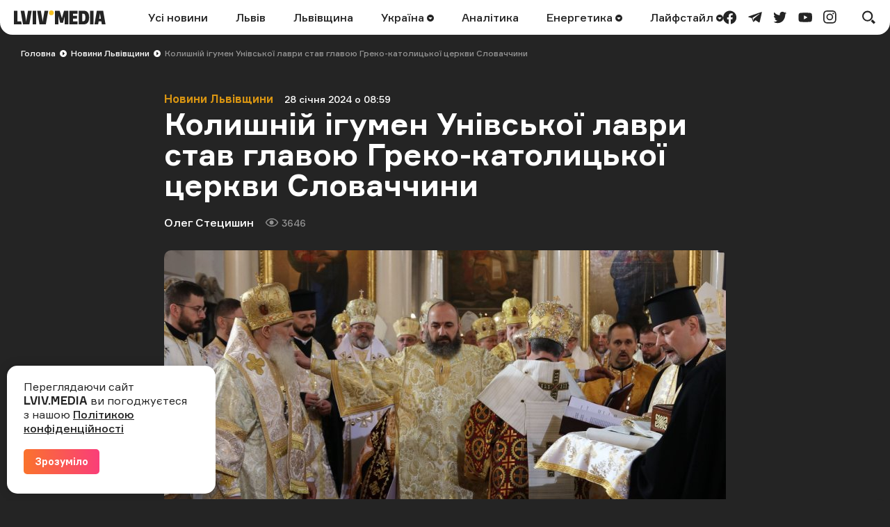

--- FILE ---
content_type: text/html; charset=UTF-8
request_url: https://lviv.media/lvivshchyna/84990-kolishnij-igumen-univskoyi-lavri-stav-glavoyu-greko-katolickoyi-cerkvi-slovachchini/
body_size: 14067
content:
<!DOCTYPE html> <html lang="uk"> <head> <meta charset="utf-8"> <meta http-equiv="x-ua-compatible" content="ie=edge"> <meta name="viewport" content="width=device-width, initial-scale=1"> <meta name="HandheldFriendly" content="True" /> <meta http-equiv="cleartype" content="on" /> <meta name="format-detection" content="telephone=no" /> <meta name="format-detection" content="address=no" /> <meta property="fb:app_id" content="759044945210517" /> <link rel="apple-touch-icon" sizes="180x180" href="/apple-touch-icon.png"> <link rel="icon" type="image/png" sizes="32x32" href="/favicon-32x32.png"> <link rel="icon" type="image/png" sizes="16x16" href="/favicon-16x16.png"> <link rel="manifest" href="/site.webmanifest"> <link rel="mask-icon" href="/safari-pinned-tab.svg" color="#242424"> <meta name="msapplication-TileColor" content="#242424"> <meta name="theme-color" content="#ffffff"> <title>Колишній ігумен Унівської лаври став главою Греко-католицької церкви Словаччини — LVIV.MEDIA</title> <link rel="canonical" href="https://lviv.media/lvivshchyna/84990-kolishnij-igumen-univskoyi-lavri-stav-glavoyu-greko-katolickoyi-cerkvi-slovachchini/"> <link rel="amphtml" href="https://lviv.media/amp/lvivshchyna/84990-kolishnij-igumen-univskoyi-lavri-stav-glavoyu-greko-katolickoyi-cerkvi-slovachchini/"> <meta name="robots" content="max-snippet:-1, max-video-preview:-1, max-image-preview:large"> <link rel="alternate" href="https://lviv.media/lvivshchyna/84990-kolishnij-igumen-univskoyi-lavri-stav-glavoyu-greko-katolickoyi-cerkvi-slovachchini/" hreflang="x-default" /> <link rel="alternate" href="https://lviv.media/lvivshchyna/84990-kolishnij-igumen-univskoyi-lavri-stav-glavoyu-greko-katolickoyi-cerkvi-slovachchini/" hreflang="uk" /> <meta name="description" content="Участь в інтронізації взяв Блаженніший Святослав "> <meta property="og:title" content="Колишній ігумен Унівської лаври став главою Греко-католицької церкви Словаччини — LVIV.MEDIA" /> <meta property="og:description" content="Участь в інтронізації взяв Блаженніший Святослав " /> <meta property="og:type" content="article" /> <meta property="og:url" content="https://lviv.media/lvivshchyna/84990-kolishnij-igumen-univskoyi-lavri-stav-glavoyu-greko-katolickoyi-cerkvi-slovachchini/" /> <meta property="og:image" content="https://lviv.media/static/content/thumbs/1200x630/e/71/mdwj22---c1800x945x0sx157s-up--1133ba5d26584a807f15b0314005571e.jpg" /> <meta property="og:image:url" content="https://lviv.media/static/content/thumbs/1200x630/e/71/mdwj22---c1800x945x0sx157s-up--1133ba5d26584a807f15b0314005571e.jpg" /> <meta property="og:image:width" content="1200" /> <meta property="og:image:height" content="630" /> <meta property="og:site_name" content="LVIV.MEDIA" /> <meta name="twitter:title" content="Колишній ігумен Унівської лаври став главою Греко-католицької церкви Словаччини — LVIV.MEDIA"> <meta name="twitter:description" content="Участь в інтронізації взяв Блаженніший Святослав "> <meta name="twitter:card" content="summary_large_image"> <meta name="twitter:image" content="https://lviv.media/static/content/thumbs/1200x630/e/71/mdwj22---c1800x945x0sx157s-up--1133ba5d26584a807f15b0314005571e.jpg"> <meta name="twitter:site" content="LVIV.MEDIA"> <meta name="twitter:creator" content="@LvivMedia"> <meta property="og:article:author" content="https://lviv.media/authors/54-stecishin/" /> <meta property="og:article:published_time" content="2024-01-28T08:59:16+02:00" /> <script type="application/ld+json">{"@context":"https://schema.org","@type":"BreadcrumbList","itemListElement":[{"@type":"ListItem","position":1,"name":"Головна","item":"https://lviv.media/"},{"@type":"ListItem","position":2,"name":"Новини Львівщини","item":"https://lviv.media/lvivshchyna/"},{"@type":"ListItem","position":3,"name":"Колишній ігумен Унівської лаври став главою Греко-католицької церкви Словаччини","item":"https://lviv.media/lvivshchyna/84990-kolishnij-igumen-univskoyi-lavri-stav-glavoyu-greko-katolickoyi-cerkvi-slovachchini/"}]}</script> <script type="application/ld+json">{"@context":"https://schema.org","@type":"NewsArticle","headline":"Колишній ігумен Унівської лаври став главою Греко-католицької церкви Словаччини","datePublished":"2024-01-28T08:59:16+02:00","dateModified":"2024-01-28T08:59:16+02:00","author":{"@type":"Person","name":"Олег Стецишин"},"publisher":{"@type":"Organization","name":"LVIV.MEDIA","logo":{"@type":"ImageObject","url":"https://lviv.media/static/img/logo-current.svg"}},"description":"Участь в інтронізації взяв Блаженніший Святослав ","articleBody":"27 січня 2024 року в катедральному храмі Святого Івана Хрестителя в м. Пряшів (Словаччина) відбулася інтронізація на архиєпископа та митрополита Пряшівського Словацької греко-католицької Церкви колишнього настоятеля Свято-Успенської Унівської лаври і монастиря святого Михаїла у Львові. владики Йони Максіма. Про це повідомив пресцентр УГКЦ, В Архиєрейській Божественній Літургії і чині інтронізації взяли глава Української греко-католицької церкви Святослав, близько 60 архиєреїв з України й усього світу, понад 250 священників, представники монаших згромаджень України та Словаччини та миряни. Співсвятителем словацького митрополита став ще один виходець з Львівщини, єпарх Чиказький УГКЦ владика Венедикт Алексійчук. Урочисту Архиєрейську Божественну Літургію співом супроводжували три хори: KLIROS зі Львова, катедральний хор святого Павла Ґойдіча та учасники священничого хору святого Яна Дамаського. Під час церемонії владика Йона Максім отримав митрополичий жезл, ставши девʼятим єпископом Пряшівської архиєпархії та другим митрополитом Греко-католицької церкви у Словаччині. У своєму виступі Йона Максім, який 20 років прожив в Україні, подякував главі УГКЦ і українцям. “Вам, ваше Блаженство, і всім владикам, настоятелям монастирів та всім тим, хто прибув з України, дякую від щирого серця! Для мене велика честь, що ви сьогодні тут. Для мене було привілеєм жити, трудитися, працювати й розділяти радощі та турботи за народ і Церкву в Україні, особливо в цей важкий і випробувальний час несправедливої, загарбницької та агресивної війни Росії проти України”, — зазначив він.","image":"https://lviv.media/static/content/thumbs/800x450/e/71/ijwutb---c800x450x50px50p-up--1133ba5d26584a807f15b0314005571e.jpg"}</script> <link rel="preload" crossorigin as="font" href="https://lviv.media/static/fonts/Formular/Formular-Regular.woff"> <link rel="preload" crossorigin as="font" href="https://lviv.media/static/fonts/Formular/Formular-Medium.woff"> <link rel="preload" crossorigin as="font" href="https://lviv.media/static/fonts/Formular/Formular-Black.woff"> <link rel="preload" crossorigin as="font" href="https://lviv.media/static/fonts/Formular/Formular-Bold.woff"> <link rel="preload" href="https://lviv.media/static/content/thumbs/808x456/e/71/s4hcqe---c1800x1015x0sx121s-up--1133ba5d26584a807f15b0314005571e.jpg" as="image" imagesrcset="https://lviv.media/static/content/thumbs/808x456/e/71/s4hcqe---c1800x1015x0sx121s-up--1133ba5d26584a807f15b0314005571e.jpg 1x, https://lviv.media/static/content/thumbs/1616x912/e/71/kqj7lk---c1800x1015x0sx121s-up--1133ba5d26584a807f15b0314005571e.jpg 2x" media="(min-width: 1024px)"> <link rel="preload" href="https://lviv.media/static/content/thumbs/420x484/e/71/ofbelg---c1041x1200x287sx0s-up--1133ba5d26584a807f15b0314005571e.jpg" as="image" imagesrcset="https://lviv.media/static/content/thumbs/420x484/e/71/ofbelg---c1041x1200x287sx0s-up--1133ba5d26584a807f15b0314005571e.jpg 1x, https://lviv.media/static/content/thumbs/840x968/e/71/gnhn2y---c1041x1200x287sx0s-up--1133ba5d26584a807f15b0314005571e.jpg 2x" media="(max-width: 1023px)"> <link rel="stylesheet" href="https://lviv.media/static/css/app.css"> <style>
[data-ad-slot] iframe {
    margin: 0 auto !important;
}
</style> <link rel="stylesheet" href="https://lviv.media/static/css/post.css"> <link rel="stylesheet" href="https://lviv.media/static/css/gallery.css" fetchpriority="low"> <link rel="stylesheet" href="https://lviv.media/static/css/carousel.css" fetchpriority="low"> <link rel="stylesheet" href="https://lviv.media/static/css/utilities.css" fetchpriority="low"> <script>
window.App = {"baseUrl":"https:\/\/lviv.media\/","staticUrl":"https:\/\/lviv.media\/static\/","locale":"uk","facebookAppId":"759044945210517","jsVendorFiles":{"vendor.js":"https:\/\/lviv.media\/static\/js\/vendor.js?id=c131facd8af0150da4b44c65aae288aa","swiper-vendor.js":"https:\/\/lviv.media\/static\/js\/swiper-vendor.js?id=885337d6e4fc03c9c0956f53bfc09e5e"},"article":{"id":"9b32ce87-1869-4cd3-9009-b22bf5bcca49","number":84990,"slug":"kolishnij-igumen-univskoyi-lavri-stav-glavoyu-greko-katolickoyi-cerkvi-slovachchini","layout":"default","modules":[],"embeds":[],"title":{"origin":"<strong>Колишній ігумен Унівської лаври став главою Греко-католицької церкви Словаччини<\/strong>","clean":"Колишній ігумен Унівської лаври став главою Греко-католицької церкви Словаччини"},"meta":{"title":"Колишній ігумен Унівської лаври став главою Греко-католицької церкви Словаччини","description":"Участь в інтронізації взяв Блаженніший Святослав "},"url":{"direct":"https:\/\/lviv.media\/lvivshchyna\/84990-kolishnij-igumen-univskoyi-lavri-stav-glavoyu-greko-katolickoyi-cerkvi-slovachchini\/","next":"https:\/\/lviv.media\/api\/articles\/9b32ce87-1869-4cd3-9009-b22bf5bcca49\/next\/","add-view":"https:\/\/lviv.media\/api\/articles\/9b32ce87-1869-4cd3-9009-b22bf5bcca49\/add-view\/"}}}
</script> <script>
window.App.staticAsset = path =>  'https://lviv.media/static/:path:'.replace(':path:', path)
</script> <!-- Google Tag Manager --> <script>(function(w,d,s,l,i){w[l]=w[l]||[];w[l].push({'gtm.start':
new Date().getTime(),event:'gtm.js'});var f=d.getElementsByTagName(s)[0],
j=d.createElement(s),dl=l!='dataLayer'?'&l='+l:'';j.async=true;j.src=
'https://www.googletagmanager.com/gtm.js?id='+i+dl;f.parentNode.insertBefore(j,f);
})(window,document,'script','dataLayer','GTM-MX7CRZN');</script> <!-- End Google Tag Manager --> <link rel="preconnect" href="https://membrana-cdn.media/" crossorigin> <link rel="dns-prefetch" href="https://membrana-cdn.media/"> <script>
    window.yieldMasterCmd = window.yieldMasterCmd || [];
    window.yieldMasterCmd.push(function() {
        window.yieldMaster.init({
            pageVersionAutodetect: true
        });
    });
</script> <script>
    (function() {
        const scriptsToLoad = [
            { src: 'https://www.googletagservices.com/tag/js/gpt.js', loaded: false },
            { src: 'https://cdn.membrana.media/lvm/ym.js', loaded: false },
        ];

        function loadScripts() {
            scriptsToLoad.forEach(script => {
                if (!script.loaded) {
                    const scriptElement = document.createElement('script');
                    scriptElement.src = script.src;
                    document.body.appendChild(scriptElement);
                    script.loaded = true;
                }
            });

            // Remove event listeners after loading scripts
            document.removeEventListener('click', loadScripts);
            document.removeEventListener('scroll', loadScripts);
            document.removeEventListener('mousemove', loadScripts);
        }

        // Add event listeners for user interactions
        document.addEventListener('click', loadScripts);
        document.addEventListener('scroll', loadScripts);
        document.addEventListener('mousemove', loadScripts);
    })();
</script> <style>
	.nts-ad {display: flex; flex-direction: column; align-items: center; justify-content: center}
	.nts-ad-h250 {min-height: 250px}
	.nts-ad-h280 {min-height: 280px}
	.nts-ad-h600 {min-height: 600px; justify-content: flex-start}
</style> </head> </html> <body> <header class="c-header"> <div class="c-header-inner"> <div class="c-header-bg"></div> <div class="c-header-hamburger"> <button type="button" class="c-header-hamburger__btn js-menu-toggle"> <span class="sr-only">Меню</span> <div class="c-header-hamburger__icon"> <div></div> <div></div> <div></div> </div> </button> </div> <div class="c-menu"> <div class="c-menu-inner"> <nav class="c-menu-nav"> <ul class="c-menu-nav__list"> <li class="c-menu-nav__item"> <a href="https://lviv.media/news/" class="c-menu-nav__link">Усі новини</a> </li> <li class="c-menu-nav__item"> <a href="https://lviv.media/lviv/" class="c-menu-nav__link">Львів</a> </li> <li class="c-menu-nav__item"> <a href="https://lviv.media/lvivshchyna/" class="c-menu-nav__link">Львівщина</a> </li> <li class="c-menu-nav__item"> <a href="https://lviv.media/ukraina/" class="c-menu-nav__link">
    Україна
    </a> <div class="c-menu-sub"> <ul class="c-menu-sub__list"> <li class="c-menu-sub__item"> <a href="https://lviv.media/viyna/" class="c-menu-sub__link">Війна</a> </li> <li class="c-menu-sub__item"> <a href="https://lviv.media/politics/" class="c-menu-sub__link">Політика</a> </li> <li class="c-menu-sub__item"> <a href="https://lviv.media/ekonomika/" class="c-menu-sub__link">Економіка</a> </li> <li class="c-menu-sub__item"> <a href="https://lviv.media/socialni-novini/" class="c-menu-sub__link">Соціальні новини</a> </li> </ul> </div> </li> <li class="c-menu-nav__item"> <a href="https://lviv.media/analitika/" class="c-menu-nav__link">Аналітика</a> </li> <li class="c-menu-nav__item"> <a href="https://lviv.media/energetika/" class="c-menu-nav__link">
    Енергетика
    </a> <div class="c-menu-sub"> <ul class="c-menu-sub__list"> <li class="c-menu-sub__item"> <a href="https://lviv.media/energetika/gaz/" class="c-menu-sub__link">Газ</a> </li> <li class="c-menu-sub__item"> <a href="https://lviv.media/energetika/nafta/" class="c-menu-sub__link">Нафта</a> </li> <li class="c-menu-sub__item"> <a href="https://lviv.media/energetika/sonyachna-energiya/" class="c-menu-sub__link">Сонячна енергетика</a> </li> <li class="c-menu-sub__item"> <a href="https://lviv.media/energetika/vitrova-energetika/" class="c-menu-sub__link">Вітрова енергетика</a> </li> <li class="c-menu-sub__item"> <a href="https://lviv.media/energetika/zelena-energetika/" class="c-menu-sub__link">Відновлювальна енергетика</a> </li> <li class="c-menu-sub__item"> <a href="https://lviv.media/energetika/palne/" class="c-menu-sub__link">Пальне</a> </li> <li class="c-menu-sub__item"> <a href="https://lviv.media/energetika/tarifi-i-poradi/" class="c-menu-sub__link">Тарифи і поради</a> </li> </ul> </div> </li> <li class="c-menu-nav__item"> <a href="https://lviv.media/lifestyle/" class="c-menu-nav__link">
    Лайфстайл
    </a> <div class="c-menu-sub"> <ul class="c-menu-sub__list"> <li class="c-menu-sub__item"> <a href="https://lviv.media/religiya/" class="c-menu-sub__link">Релігія</a> </li> <li class="c-menu-sub__item"> <a href="https://lviv.media/recepti/" class="c-menu-sub__link">Рецепти</a> </li> <li class="c-menu-sub__item"> <a href="https://lviv.media/sport/" class="c-menu-sub__link">Спорт</a> </li> <li class="c-menu-sub__item"> <a href="https://lviv.media/zdorovya/" class="c-menu-sub__link">Здоров’я</a> </li> <li class="c-menu-sub__item"> <a href="https://lviv.media/culture/" class="c-menu-sub__link">Культура</a> </li> </ul> </div> </li> </ul> </nav> <div class="c-menu-socials"> <ul class="c-menu-socials__list"> <li class="c-menu-socails__item"> <a href="https://www.facebook.com/lvv.media" target="_blank" rel="noopener" class="c-menu-socials__link t-facebook"> <span class="sr-only">facebook</span> <svg viewbox="0 0 24 24" width="24" height="24" class="i-icon i-facebook" xmlns="http://www.w3.org/2000/svg"> <use xlink:href="https://lviv.media/static/sprite/symbol.svg#facebook"></use> </svg> </a> </li> <li class="c-menu-socails__item"> <a href="https://t.me/lvivmedia" target="_blank" rel="noopener" class="c-menu-socials__link t-telegram"> <span class="sr-only">telegram</span> <svg viewbox="0 0 24 24" width="24" height="24" class="i-icon i-telegram" xmlns="http://www.w3.org/2000/svg"> <use xlink:href="https://lviv.media/static/sprite/symbol.svg#telegram"></use> </svg> </a> </li> <li class="c-menu-socails__item"> <a href="https://twitter.com/LvivMedia" target="_blank" rel="noopener" class="c-menu-socials__link t-twitter"> <span class="sr-only">twitter</span> <svg viewbox="0 0 24 24" width="24" height="24" class="i-icon i-twitter" xmlns="http://www.w3.org/2000/svg"> <use xlink:href="https://lviv.media/static/sprite/symbol.svg#twitter"></use> </svg> </a> </li> <li class="c-menu-socails__item"> <a href="https://www.youtube.com/channel/UCHYlN_WxQytvVZu3dNWd7lQ" target="_blank" rel="noopener" class="c-menu-socials__link t-youtube"> <span class="sr-only">youtube</span> <svg viewbox="0 0 24 24" width="24" height="24" class="i-icon i-youtube" xmlns="http://www.w3.org/2000/svg"> <use xlink:href="https://lviv.media/static/sprite/symbol.svg#youtube"></use> </svg> </a> </li> <li class="c-menu-socails__item"> <a href="https://www.instagram.com/lviv_media/" target="_blank" rel="noopener" class="c-menu-socials__link t-instagram"> <span class="sr-only">instagram</span> <svg viewbox="0 0 24 24" width="24" height="24" class="i-icon i-instagram" xmlns="http://www.w3.org/2000/svg"> <use xlink:href="https://lviv.media/static/sprite/symbol.svg#instagram"></use> </svg> </a> </li> </ul> </div> </div> </div> <div class="c-header-inner__left"> <div class="c-header-logo"> <a href="https://lviv.media/"> <span class="sr-only">LVIV.MEDIA</span> <svg width="132" height="20" viewbox="0 0 132 20" fill="currentColor" xmlns="http://www.w3.org/2000/svg"> <path d="M26.978 20V.49h5.061V20h-5.061zM84.939 4.668v3.12h5.724v3.858H84.94v3.98h6.658V20H79.853V.491h11.744v4.177H84.94zM93.133 20V.491h7.469c2.58 0 4.496.787 5.725 2.384 1.228 1.597 1.843 3.955 1.843 7.125 0 3.317-.639 5.823-1.917 7.494-1.278 1.67-3.219 2.506-5.823 2.506h-7.297zm8.181-4.963c.516-.344.885-.91 1.106-1.72.258-1.078.374-2.185.344-3.293a12.04 12.04 0 00-.344-3.169 3.002 3.002 0 00-1.106-1.67 3.666 3.666 0 00-2.051-.517h-1.008v10.86h1.008a3.479 3.479 0 002.051-.491zM109.408 20V.491h5.061V20h-5.061zM78.147.491V20h-5.061V8.034l-.74 3.106-1.742 6.722h-3.98L64.85 11.14l-.757-3.106h-.024V20h-5.062V.491h6.782l3.267 10.664L72.08.49h6.068z"></path> <path d="M53.894 6.88a3.44 3.44 0 100-6.88 3.44 3.44 0 000 6.88z" fill="#F4C123"></path> <path d="M10.418 15.626H5.06V.491H0V20h11.18l-.762-4.374zM22.211 20L25.602.49h-5.307l-2.268 13.045-.386 2.96-.385-2.96L14.988.49H9.68L13.07 20h9.14zM45.946 20L49.361.49h-5.307L41.77 13.536l-.38 2.92-.382-2.92L38.722.49h-5.307L36.831 20h9.115zM119.236.491L115.845 20h5.307l.715-4.152h3.863l.722 4.152h5.307L128.376.49h-9.14zm3.309 11.5l1.261-7.996 1.255 7.995h-2.516z"></path> </svg> </a> </div> </div> <div class="c-header-inner__center"> <nav class="c-header-nav"> <ul class="c-header-nav__list"> <li class="c-header-nav__item"> <a href="https://lviv.media/news/" class="c-header-nav__link">Усі новини</a> </li> <li class="c-header-nav__item"> <a href="https://lviv.media/lviv/" class="c-header-nav__link">Львів</a> </li> <li class="c-header-nav__item"> <a href="https://lviv.media/lvivshchyna/" class="c-header-nav__link">Львівщина</a> </li> <li class="c-header-nav__item"> <a href="https://lviv.media/ukraina/" class="c-header-nav__link">
    Україна
        <svg viewbox="0 0 24 24" width="24" height="24" class="i-icon i-arrow-circle" xmlns="http://www.w3.org/2000/svg"> <use xlink:href="https://lviv.media/static/sprite/symbol.svg#arrow-circle"></use> </svg> </a> <div class="c-header-sub"> <ul class="c-header-sub__list"> <li class="c-header-sub__item"> <a href="https://lviv.media/viyna/" class="c-header-sub__link">Війна</a> </li> <li class="c-header-sub__item"> <a href="https://lviv.media/politics/" class="c-header-sub__link">Політика</a> </li> <li class="c-header-sub__item"> <a href="https://lviv.media/ekonomika/" class="c-header-sub__link">Економіка</a> </li> <li class="c-header-sub__item"> <a href="https://lviv.media/socialni-novini/" class="c-header-sub__link">Соціальні новини</a> </li> </ul> </div> </li> <li class="c-header-nav__item"> <a href="https://lviv.media/analitika/" class="c-header-nav__link">Аналітика</a> </li> <li class="c-header-nav__item"> <a href="https://lviv.media/energetika/" class="c-header-nav__link">
    Енергетика
        <svg viewbox="0 0 24 24" width="24" height="24" class="i-icon i-arrow-circle" xmlns="http://www.w3.org/2000/svg"> <use xlink:href="https://lviv.media/static/sprite/symbol.svg#arrow-circle"></use> </svg> </a> <div class="c-header-sub"> <ul class="c-header-sub__list"> <li class="c-header-sub__item"> <a href="https://lviv.media/energetika/gaz/" class="c-header-sub__link">Газ</a> </li> <li class="c-header-sub__item"> <a href="https://lviv.media/energetika/nafta/" class="c-header-sub__link">Нафта</a> </li> <li class="c-header-sub__item"> <a href="https://lviv.media/energetika/sonyachna-energiya/" class="c-header-sub__link">Сонячна енергетика</a> </li> <li class="c-header-sub__item"> <a href="https://lviv.media/energetika/vitrova-energetika/" class="c-header-sub__link">Вітрова енергетика</a> </li> <li class="c-header-sub__item"> <a href="https://lviv.media/energetika/zelena-energetika/" class="c-header-sub__link">Відновлювальна енергетика</a> </li> <li class="c-header-sub__item"> <a href="https://lviv.media/energetika/palne/" class="c-header-sub__link">Пальне</a> </li> <li class="c-header-sub__item"> <a href="https://lviv.media/energetika/tarifi-i-poradi/" class="c-header-sub__link">Тарифи і поради</a> </li> </ul> </div> </li> <li class="c-header-nav__item"> <a href="https://lviv.media/lifestyle/" class="c-header-nav__link">
    Лайфстайл
        <svg viewbox="0 0 24 24" width="24" height="24" class="i-icon i-arrow-circle" xmlns="http://www.w3.org/2000/svg"> <use xlink:href="https://lviv.media/static/sprite/symbol.svg#arrow-circle"></use> </svg> </a> <div class="c-header-sub"> <ul class="c-header-sub__list"> <li class="c-header-sub__item"> <a href="https://lviv.media/religiya/" class="c-header-sub__link">Релігія</a> </li> <li class="c-header-sub__item"> <a href="https://lviv.media/recepti/" class="c-header-sub__link">Рецепти</a> </li> <li class="c-header-sub__item"> <a href="https://lviv.media/sport/" class="c-header-sub__link">Спорт</a> </li> <li class="c-header-sub__item"> <a href="https://lviv.media/zdorovya/" class="c-header-sub__link">Здоров’я</a> </li> <li class="c-header-sub__item"> <a href="https://lviv.media/culture/" class="c-header-sub__link">Культура</a> </li> </ul> </div> </li> </ul> </nav> </div> <div class="c-header-inner__right"> <div class="c-header-socials"> <ul class="c-header-socials__list"> <li class="c-header-socails__item"> <a href="https://www.facebook.com/lvv.media" target="_blank" rel="noopener" class="c-header-socials__link t-facebook"> <span class="sr-only">facebook</span> <svg viewbox="0 0 24 24" width="24" height="24" class="i-icon i-facebook" xmlns="http://www.w3.org/2000/svg"> <use xlink:href="https://lviv.media/static/sprite/symbol.svg#facebook"></use> </svg> </a> </li> <li class="c-header-socails__item"> <a href="https://t.me/lvivmedia" target="_blank" rel="noopener" class="c-header-socials__link t-telegram"> <span class="sr-only">telegram</span> <svg viewbox="0 0 24 24" width="24" height="24" class="i-icon i-telegram" xmlns="http://www.w3.org/2000/svg"> <use xlink:href="https://lviv.media/static/sprite/symbol.svg#telegram"></use> </svg> </a> </li> <li class="c-header-socails__item"> <a href="https://twitter.com/LvivMedia" target="_blank" rel="noopener" class="c-header-socials__link t-twitter"> <span class="sr-only">twitter</span> <svg viewbox="0 0 24 24" width="24" height="24" class="i-icon i-twitter" xmlns="http://www.w3.org/2000/svg"> <use xlink:href="https://lviv.media/static/sprite/symbol.svg#twitter"></use> </svg> </a> </li> <li class="c-header-socails__item"> <a href="https://www.youtube.com/channel/UCHYlN_WxQytvVZu3dNWd7lQ" target="_blank" rel="noopener" class="c-header-socials__link t-youtube"> <span class="sr-only">youtube</span> <svg viewbox="0 0 24 24" width="24" height="24" class="i-icon i-youtube" xmlns="http://www.w3.org/2000/svg"> <use xlink:href="https://lviv.media/static/sprite/symbol.svg#youtube"></use> </svg> </a> </li> <li class="c-header-socails__item"> <a href="https://www.instagram.com/lviv_media/" target="_blank" rel="noopener" class="c-header-socials__link t-instagram"> <span class="sr-only">instagram</span> <svg viewbox="0 0 24 24" width="24" height="24" class="i-icon i-instagram" xmlns="http://www.w3.org/2000/svg"> <use xlink:href="https://lviv.media/static/sprite/symbol.svg#instagram"></use> </svg> </a> </li> </ul> </div> <div class="c-header-search"> <button type="button" class="c-header-search__btn js-search-modal-toggle"> <span class="sr-only">Пошук</span> <svg viewbox="0 0 24 24" width="24" height="24" class="i-icon i-search " xmlns="http://www.w3.org/2000/svg"> <use xlink:href="https://lviv.media/static/sprite/symbol.svg#search"></use> </svg> <svg viewbox="0 0 24 24" width="24" height="24" class="i-icon i-close " xmlns="http://www.w3.org/2000/svg"> <use xlink:href="https://lviv.media/static/sprite/symbol.svg#close"></use> </svg> </button> <div class="c-search-modal js-search-modal"> <form method="GET" action="https://lviv.media/search/" class="c-search-modal__form" autocomplete="off"> <div class="f-group"> <input type="text" class="f-input js-search-modal-input" placeholder="Введіть ключове слово" name="query"> </div> <button type="submit" class="f-btn f-btn--gradient">Пошук</button> </form> </div> </div> </div> </div> </header> <main> <div class="l-box" data-article-id="9b32ce87-1869-4cd3-9009-b22bf5bcca49" data-infinite-scroll-first> <article class="c-post"> <div class="c-post__header c-post__header--overlay  c-post__header--image "> <div class="c-breadcrumbs"> <div class="c-breadcrumbs__scroll"> <ul class="c-breadcrumbs__list"> <li class="c-breadcrumbs__item"> <a href="https://lviv.media/" class="c-breadcrumbs__link f-link--primary">Головна</a> <i class="c-breadcrumbs__arrow"> <svg viewbox="0 0 24 24" width="24" height="24" class="i-icon i-arrow-circle-dark" xmlns="http://www.w3.org/2000/svg"> <use xlink:href="https://lviv.media/static/sprite/symbol.svg#arrow-circle-dark"></use> </svg> </i> </li> <li class="c-breadcrumbs__item"> <a href="https://lviv.media/lvivshchyna/" class="c-breadcrumbs__link f-link--primary">Новини Львівщини</a> <i class="c-breadcrumbs__arrow"> <svg viewbox="0 0 24 24" width="24" height="24" class="i-icon i-arrow-circle-dark" xmlns="http://www.w3.org/2000/svg"> <use xlink:href="https://lviv.media/static/sprite/symbol.svg#arrow-circle-dark"></use> </svg> </i> </li> <li class="c-breadcrumbs__item">Колишній ігумен Унівської лаври став главою Греко-католицької церкви Словаччини</li> </ul> </div> </div> <div class="c-post__inner c-post__header-inner"> <dl class="c-post__info"> <dt class="sr-only">Категорія</dt> <dd class="c-post__info-item c-post__category"> <a href="https://lviv.media/lvivshchyna/" class="f-link--opacity">Новини Львівщини</a> </dd> <dt class="sr-only">Дата публікації</dt> <dd class="c-post__info-item c-post__date"> <time datetime="2024-01-28T08:59:16+02:00">28 січня 2024 о 08:59</time> </dd> </dl> <h1 class="c-post__title"><strong>Колишній ігумен Унівської лаври став главою Греко-католицької церкви Словаччини</strong></h1> <dl class="c-post__info"> <dt class="sr-only">Автор</dt> <dd class="c-post__info-item c-post__author"> <div class="c-post__author-name"> <a href="https://lviv.media/authors/54-stecishin/" class="f-link--opacity f-link--overlay">Олег Стецишин</a> </div> </dd> <dt class="sr-only">Кількість переглядів</dt> <dd class="c-post__info-item c-post__views"> <svg viewbox="0 0 24 24" width="24" height="24" class="i-icon i-views " xmlns="http://www.w3.org/2000/svg"> <use xlink:href="https://lviv.media/static/sprite/symbol.svg#views"></use> </svg>
                3646
            </dd> </dl> <figure class="c-post__img"> <picture> <source srcset="https://lviv.media/static/content/thumbs/808x456/e/71/s4hcqe---c1800x1015x0sx121s-up--1133ba5d26584a807f15b0314005571e.jpg 1x, https://lviv.media/static/content/thumbs/1616x912/e/71/kqj7lk---c1800x1015x0sx121s-up--1133ba5d26584a807f15b0314005571e.jpg 2x" type="image/jpeg" media="(min-width: 1024px)"> <img width="420" height="484" src="https://lviv.media/static/content/thumbs/420x484/e/71/ofbelg---c1041x1200x287sx0s-up--1133ba5d26584a807f15b0314005571e.jpg" srcset="https://lviv.media/static/content/thumbs/420x484/e/71/ofbelg---c1041x1200x287sx0s-up--1133ba5d26584a807f15b0314005571e.jpg 1x, https://lviv.media/static/content/thumbs/840x968/e/71/gnhn2y---c1041x1200x287sx0s-up--1133ba5d26584a807f15b0314005571e.jpg 2x" alt="Колишній ігумен Унівської лаври став главою Греко-католицької церкви Словаччини" title="Колишній ігумен Унівської лаври став главою Греко-католицької церкви Словаччини"> </source></picture> </figure> </div> </div> <div class="c-card c-post__card"> <div class="c-post__inner"> <div class="c-prose"> <div class="c-post__lead"><p>Участь в інтронізації взяв Блаженніший Святослав </p></div> <p>27 січня 2024 року в катедральному храмі Святого Івана Хрестителя в м. Пряшів (Словаччина) відбулася інтронізація на архиєпископа та митрополита Пряшівського Словацької греко-католицької Церкви колишнього настоятеля Свято-Успенської Унівської лаври і монастиря святого Михаїла у Львові. владики Йони Максіма. Про це <a href="https://ugcc.ua/data/u-pryashevi-vidbulasya-arhyereyska-hirotoniya-ta-intronizatsiya-glavy-slovatskoy-greko-katolytskoy-tserkvy-4298/">повідомив</a> пресцентр УГКЦ,</p> <p>В Архиєрейській Божественній Літургії і чині інтронізації взяли глава Української греко-католицької церкви Святослав, близько 60 архиєреїв з України й усього світу, понад 250 священників, представники монаших згромаджень України та Словаччини та миряни. Співсвятителем словацького митрополита став ще один виходець з Львівщини, єпарх Чиказький УГКЦ владика Венедикт Алексійчук. Урочисту Архиєрейську Божественну Літургію співом супроводжували три хори: KLIROS зі Львова, катедральний хор святого Павла Ґойдіча та учасники священничого хору святого Яна Дамаського.</p> <div class="c-prose--ignore c-prose__entry"> <article class="c-entry c-entry-card c-entry-gradient"> <div class="c-entry__content"> <div class="c-entry__heading">Більше по темі</div> <div class="c-entry__title"> <a href="https://lviv.media/religiya/82228-igumen-univskoyi-lavri-ocholiv-greko-katolicku-cerkvu-v-slovachchini/" class="c-entry__link f-link--opacity f-link--overlay"><strong>Ігумен Унівської лаври очолив греко-католицьку церкву в Словаччині</strong></a> </div> <dl class="c-entry__date"> <dt class="sr-only">Дата публікації</dt> <dd> <time datetime="2023-10-26T16:45:29+03:00">26.10.2023 16:45</time> </dd> </dl> </div> </article> </div> <p>Під час церемонії владика Йона Максім отримав митрополичий жезл, ставши девʼятим єпископом Пряшівської архиєпархії та другим митрополитом Греко-католицької церкви у Словаччині. У своєму виступі Йона Максім, який 20 років прожив в Україні, подякував главі УГКЦ і українцям.</p> <p>“<i>Вам, ваше Блаженство, і всім владикам, настоятелям монастирів та всім тим, хто прибув з України, дякую від щирого серця! Для мене велика честь, що ви сьогодні тут. Для мене було привілеєм жити, трудитися, працювати й розділяти радощі та турботи за народ і Церкву в Україні, особливо в цей важкий і випробувальний час несправедливої, загарбницької та агресивної війни Росії проти України”</i>, — зазначив він.</p> <!-- Desktop ad --> <div class="hidden lg:block"> <div class="nts-ad nts-ad-h280"> <div class="LVM_BTA_336"></div> </div> </div> <!-- Mobile ad --> <div class="lg:hidden"> <div class="nts-ad nts-ad-h280"> <div class="LVM_BTA_300M"></div> </div> </div> </div> <div class="c-post__tags"> <ul class="c-post__tags-list"> <li class="c-post__tags-item"> <a href="https://lviv.media/lvivshchyna/" class="c-post__tags-link">#Львівщина</a> </li> <li class="c-post__tags-item"> <a href="https://lviv.media/lviv/" class="c-post__tags-link">#Львів</a> </li> <li class="c-post__tags-item"> <a href="https://lviv.media/tags/325-uhkts/" class="c-post__tags-link">#УГКЦ</a> </li> <li class="c-post__tags-item"> <a href="https://lviv.media/tags/507-slovachchyna/" class="c-post__tags-link">#Словаччина</a> </li> <li class="c-post__tags-item"> <a href="https://lviv.media/tags/552-ukraintsi/" class="c-post__tags-link">#українці</a> </li> </ul> </div> <div class="c-post__share"> <ul class="c-post__share-list"> <li class="c-post__share-item"> <a href="https://lviv.media/lvivshchyna/84990-kolishnij-igumen-univskoyi-lavri-stav-glavoyu-greko-katolickoyi-cerkvi-slovachchini/?utm_source=shares&amp;utm_medium=telegram" target="_blank" class="c-post__share-link t-telegram" data-share="telegram"> <span class="c-post__share-text">Надіслати в Telegram</span> <svg viewbox="0 0 24 24" width="24" height="24" class="i-icon i-telegram" xmlns="http://www.w3.org/2000/svg"> <use xlink:href="https://lviv.media/static/sprite/symbol.svg#telegram"></use> </svg> </a> </li> <li class="c-post__share-item"> <a href="https://lviv.media/lvivshchyna/84990-kolishnij-igumen-univskoyi-lavri-stav-glavoyu-greko-katolickoyi-cerkvi-slovachchini/?utm_source=shares&amp;utm_medium=facebook" target="_blank" class="c-post__share-link t-facebook" data-share="facebook"> <span class="c-post__share-text">Поширити в Facebook</span> <svg viewbox="0 0 24 24" width="24" height="24" class="i-icon i-facebook" xmlns="http://www.w3.org/2000/svg"> <use xlink:href="https://lviv.media/static/sprite/symbol.svg#facebook"></use> </svg> </a> </li> <li class="c-post__share-item"> <a href="https://lviv.media/lvivshchyna/84990-kolishnij-igumen-univskoyi-lavri-stav-glavoyu-greko-katolickoyi-cerkvi-slovachchini/?utm_source=shares&amp;utm_medium=messenger" target="_blank" class="c-post__share-link t-messenger" data-share="messenger"> <span class="c-post__share-text">Надіслати в Messenger</span> <svg viewbox="0 0 24 24" width="24" height="24" class="i-icon i-messenger" xmlns="http://www.w3.org/2000/svg"> <use xlink:href="https://lviv.media/static/sprite/symbol.svg#messenger"></use> </svg> </a> </li> <li class="c-post__share-item"> <a href="https://lviv.media/lvivshchyna/84990-kolishnij-igumen-univskoyi-lavri-stav-glavoyu-greko-katolickoyi-cerkvi-slovachchini/?utm_source=shares&amp;utm_medium=twitter" target="_blank" class="c-post__share-link t-twitter" data-share="twitter"> <span class="c-post__share-text">Твітнути в Twitter</span> <svg viewbox="0 0 24 24" width="24" height="24" class="i-icon i-twitter" xmlns="http://www.w3.org/2000/svg"> <use xlink:href="https://lviv.media/static/sprite/symbol.svg#twitter"></use> </svg> </a> </li> </ul> </div> </div> </div> </article> <!-- Desktop ad --> <div class="hidden lg:block"> <div class="nts-ad nts-ad-h250"> <div class="LVM_BTC_970"></div> </div> </div> <!-- Mobile ad --> <div class="lg:hidden"> <div class="nts-ad nts-ad-h280"> <div class="LVM_BTC_300M"></div> </div> </div> <section class="c-card"> <div class="c-heading"> <h2 class="c-heading-title">Пов’язані публікації</h2> </div> <div class="swiper c-carousel js-carousel"> <div class="swiper-wrapper"> <div class="swiper-slide"> <article class="c-entry"> <picture class="c-entry__preview"> <source data-srcset="https://lviv.media/static/content/thumbs/280x158/c/93/igzizl---c280x158x50px50p-up--304ec7ce6bdaf6c155cc7f44930bc93c.jpg 1x, https://lviv.media/static/content/thumbs/560x316/c/93/ckha45---c280x158x50px50p-up--304ec7ce6bdaf6c155cc7f44930bc93c.jpg 2x" type="image/jpeg" media="(min-width: 1024px)"> <img width="350" height="196" data-src="https://lviv.media/static/content/thumbs/350x196/c/93/kyec2c---c350x196x50px50p-up--304ec7ce6bdaf6c155cc7f44930bc93c.jpg" data-srcset="https://lviv.media/static/content/thumbs/350x196/c/93/kyec2c---c350x196x50px50p-up--304ec7ce6bdaf6c155cc7f44930bc93c.jpg 1x, https://lviv.media/static/content/thumbs/700x392/c/93/kcwbir---c350x196x50px50p-up--304ec7ce6bdaf6c155cc7f44930bc93c.jpg 2x" alt="У Львові звільнили настоятеля церкви, де знімали кліп Жадан і Соловій" title="У Львові звільнили настоятеля церкви, де знімали кліп Жадан і Соловій" class="lazy"> </source></picture> <div class="c-entry__content"> <dl class="c-entry__category"> <dt class="sr-only">Категорія</dt> <dd> <a href="https://lviv.media/lviv/" class="f-link--opacity">Новини Львова</a> </dd> </dl> <div class="c-entry__title"> <a href="https://lviv.media/lviv/82453-u-lvovi-zvilnili-nastoyatelya-cerkvi-de-znimali-klip-zhadan-i-solovij/" class="c-entry__link f-link--overlay f-link--opacity">У Львові звільнили настоятеля церкви, де знімали кліп Жадан і Соловій</a> </div> <dl class="c-entry__date"> <dt class="sr-only">Дата публікації</dt> <dd> <time datetime="2023-11-03T14:16:22+02:00">03.11.2023 14:16</time> </dd> </dl> </div> </article> </div> <div class="swiper-slide"> <article class="c-entry"> <picture class="c-entry__preview"> <source data-srcset="https://lviv.media/static/content/thumbs/280x158/4/a8/35tl3x---c280x158x50px50p-up--559dc0c75bdb9ab1b4819b5af6005a84.jpg 1x, https://lviv.media/static/content/thumbs/560x316/4/a8/n5z57c---c280x158x50px50p-up--559dc0c75bdb9ab1b4819b5af6005a84.jpg 2x" type="image/jpeg" media="(min-width: 1024px)"> <img width="350" height="196" data-src="https://lviv.media/static/content/thumbs/350x196/4/a8/5rjdxo---c350x196x50px50p-up--559dc0c75bdb9ab1b4819b5af6005a84.jpg" data-srcset="https://lviv.media/static/content/thumbs/350x196/4/a8/5rjdxo---c350x196x50px50p-up--559dc0c75bdb9ab1b4819b5af6005a84.jpg 1x, https://lviv.media/static/content/thumbs/700x392/4/a8/ckgnqz---c350x196x50px50p-up--559dc0c75bdb9ab1b4819b5af6005a84.jpg 2x" alt="У Музеї народної архітектури та побуту у Львові реставрують стародавні церкву і стодолу" title="У Музеї народної архітектури та побуту у Львові реставрують стародавні церкву і стодолу" class="lazy"> </source></picture> <div class="c-entry__content"> <dl class="c-entry__category"> <dt class="sr-only">Категорія</dt> <dd> <a href="https://lviv.media/lviv/" class="f-link--opacity">Новини Львова</a> </dd> </dl> <div class="c-entry__title"> <a href="https://lviv.media/lviv/82861-u-muzeyi-narodnoyi-arhitekturi-ta-pobutu-u-lvovi-restavruyut-starodavni-cerkvu-i-stodolu/" class="c-entry__link f-link--overlay f-link--opacity">У Музеї народної архітектури та побуту у Львові реставрують стародавні церкву і стодолу</a> </div> <dl class="c-entry__date"> <dt class="sr-only">Дата публікації</dt> <dd> <time datetime="2023-11-17T15:22:58+02:00">17.11.2023 15:22</time> </dd> </dl> </div> </article> </div> <div class="swiper-slide"> <article class="c-entry"> <picture class="c-entry__preview"> <source data-srcset="https://lviv.media/static/content/thumbs/280x158/7/06/frfaof---c280x158x50px50p-up--947f41997af7ed2a2fd4b1a160148067.jpg 1x, https://lviv.media/static/content/thumbs/560x316/7/06/olw3xp---c280x158x50px50p-up--947f41997af7ed2a2fd4b1a160148067.jpg 2x" type="image/jpeg" media="(min-width: 1024px)"> <img width="350" height="196" data-src="https://lviv.media/static/content/thumbs/350x196/7/06/eovouv---c350x196x50px50p-up--947f41997af7ed2a2fd4b1a160148067.jpg" data-srcset="https://lviv.media/static/content/thumbs/350x196/7/06/eovouv---c350x196x50px50p-up--947f41997af7ed2a2fd4b1a160148067.jpg 1x, https://lviv.media/static/content/thumbs/700x392/7/06/44bklq---c350x196x50px50p-up--947f41997af7ed2a2fd4b1a160148067.jpg 2x" alt="На окупованій території Запорізької області заборонили діяльність УГКЦ" title="На окупованій території Запорізької області заборонили діяльність УГКЦ" class="lazy"> </source></picture> <div class="c-entry__content"> <dl class="c-entry__category"> <dt class="sr-only">Категорія</dt> <dd> <a href="https://lviv.media/ukraina/" class="f-link--opacity">Україна</a> </dd> </dl> <div class="c-entry__title"> <a href="https://lviv.media/ukraina/83435-na-okupovanij-teritoriyi-zaporizkoyi-oblasti-zaboronili-diyalnist-ugkc/" class="c-entry__link f-link--overlay f-link--opacity">На окупованій території Запорізької області заборонили діяльність УГКЦ</a> </div> <dl class="c-entry__date"> <dt class="sr-only">Дата публікації</dt> <dd> <time datetime="2023-12-07T15:39:30+02:00">07.12.2023 15:39</time> </dd> </dl> </div> </article> </div> <div class="swiper-slide"> <article class="c-entry"> <picture class="c-entry__preview"> <source data-srcset="https://lviv.media/static/content/thumbs/280x158/a/b3/qd7rqt---c280x158x50px50p-up--e1b1355a5404abf270658427174c8b3a.jpg 1x, https://lviv.media/static/content/thumbs/560x316/a/b3/bo3shk---c280x158x50px50p-up--e1b1355a5404abf270658427174c8b3a.jpg 2x" type="image/jpeg" media="(min-width: 1024px)"> <img width="350" height="196" data-src="https://lviv.media/static/content/thumbs/350x196/a/b3/pf52dy---c350x196x50px50p-up--e1b1355a5404abf270658427174c8b3a.jpg" data-srcset="https://lviv.media/static/content/thumbs/350x196/a/b3/pf52dy---c350x196x50px50p-up--e1b1355a5404abf270658427174c8b3a.jpg 1x, https://lviv.media/static/content/thumbs/700x392/a/b3/kdxcvs---c350x196x50px50p-up--e1b1355a5404abf270658427174c8b3a.jpg 2x" alt="Глава УГКЦ Святослав заявив, що УГКЦ не буде благословляти одностатеві пари, фото УГКЦ" title="Глава УГКЦ Святослав заявив, що УГКЦ не буде благословляти одностатеві пари, фото УГКЦ" class="lazy"> </source></picture> <div class="c-entry__content"> <dl class="c-entry__category"> <dt class="sr-only">Категорія</dt> <dd> <a href="https://lviv.media/ukraina/" class="f-link--opacity">Україна</a> </dd> </dl> <div class="c-entry__title"> <a href="https://lviv.media/ukraina/83925-ugkc-vidreaguvala-na-deklaraciyu-papi-rimskogo-pro-blagoslovennya-odnostatevih-par/" class="c-entry__link f-link--overlay f-link--opacity">УГКЦ відреагувала на декларацію Папи Римського про благословення одностатевих пар</a> </div> <dl class="c-entry__date"> <dt class="sr-only">Дата публікації</dt> <dd> <time datetime="2023-12-23T15:53:45+02:00">23.12.2023 15:53</time> </dd> </dl> </div> </article> </div> <div class="swiper-slide"> <article class="c-entry"> <picture class="c-entry__preview"> <source data-srcset="https://lviv.media/static/content/thumbs/280x158/e/f1/xx5gaq---c1200x677x0sx74s-up--2488fd9983ad28507f278a4e8be3ff1e.webp 1x, https://lviv.media/static/content/thumbs/560x316/e/f1/vakpu4---c1200x677x0sx74s-up--2488fd9983ad28507f278a4e8be3ff1e.webp 2x" type="image/webp" media="(min-width: 1024px)"> <img width="350" height="196" data-src="https://lviv.media/static/content/thumbs/350x196/e/f1/qe44ct---c1200x672x0sx72s-up--2488fd9983ad28507f278a4e8be3ff1e.webp" data-srcset="https://lviv.media/static/content/thumbs/350x196/e/f1/qe44ct---c1200x672x0sx72s-up--2488fd9983ad28507f278a4e8be3ff1e.webp 1x, https://lviv.media/static/content/thumbs/700x392/e/f1/w2jku4---c1200x672x0sx72s-up--2488fd9983ad28507f278a4e8be3ff1e.webp 2x" alt="На Львівщині відреставрували 300-річну дерев’яну церкву" title="На Львівщині відреставрували 300-річну дерев’яну церкву" class="lazy"> </source></picture> <div class="c-entry__content"> <dl class="c-entry__category"> <dt class="sr-only">Категорія</dt> <dd> <a href="https://lviv.media/lvivshchyna/" class="f-link--opacity">Новини Львівщини</a> </dd> </dl> <div class="c-entry__title"> <a href="https://lviv.media/lvivshchyna/84069-na-lvivshini-zaversheno-restavraciyu-derevyanoyi-cerkvi-yakij-majzhe-300-rokiv/" class="c-entry__link f-link--overlay f-link--opacity">На Львівщині відреставрували 300-річну дерев’яну церкву</a> </div> <dl class="c-entry__date"> <dt class="sr-only">Дата публікації</dt> <dd> <time datetime="2023-12-28T13:26:26+02:00">28.12.2023 13:26</time> </dd> </dl> </div> </article> </div> </div> <div class="swiper-button-prev"> <span class="sr-only">Попередній слайд</span> <svg viewbox="0 0 24 24" width="24" height="24" class="i-icon i-angle i-angle-left" xmlns="http://www.w3.org/2000/svg"> <use xlink:href="https://lviv.media/static/sprite/symbol.svg#angle"></use> </svg> </div> <div class="swiper-button-next"> <span class="sr-only">Наступний слайд</span> <svg viewbox="0 0 24 24" width="24" height="24" class="i-icon i-angle" xmlns="http://www.w3.org/2000/svg"> <use xlink:href="https://lviv.media/static/sprite/symbol.svg#angle"></use> </svg> </div> </div> </section> </div> <div data-infinite-scroll-container></div> </main> <div class="c-news-widget js-news-widget" data-url="https://lviv.media/api/articles-after/a0f199a3-a76c-4cff-b116-c1caa0385f66/"> <div class="c-news-widget__window js-news-widget-window"> <div class="c-news-widget__inner"> <div class="c-news-widget__content"> <div class="c-news-widget__scroll"> <div class="c-news-widget__list-wrapper"> <ul class="c-news-widget__list" data-list> <li class="c-news-widget__list-item"> <div class="c-news-widget__entry"> <dl class="c-news-widget__entry-date "> <dt class="sr-only">Дата публікації</dt> <dd> <time datetime="2026-01-29T09:04:09+02:00" title="29.01.2026 09:04">09:04</time> </dd> </dl> <div class="c-news-widget__entry-title"> <a href="https://lviv.media/lvivshchyna/105571-lvivshina-29-sichnya-poproshayetsya-iz-zagiblimi-zahisnikami-imena/?utm_source=widget" class="f-link--overlay f-link--opacity">Львівщина 29 січня попрощається із загиблими захисниками: імена</a> </div> </div> </li> <li class="c-news-widget__list-item"> <div class="c-news-widget__entry"> <dl class="c-news-widget__entry-date "> <dt class="sr-only">Дата публікації</dt> <dd> <time datetime="2026-01-29T08:25:00+02:00" title="29.01.2026 08:25">08:25</time> </dd> </dl> <div class="c-news-widget__entry-title"> <a href="https://lviv.media/lviv/105570-u-lvovi-cholovika-zasudili-na-5-rokiv-za-kradizhku-odyagu-z-magazinu-zara/?utm_source=widget" class="f-link--overlay f-link--opacity">У Львові чоловіка засудили на 5 років за крадіжку одягу з магазину ZARA</a> </div> </div> </li> <li class="c-news-widget__list-item"> <div class="c-news-widget__entry"> <dl class="c-news-widget__entry-date "> <dt class="sr-only">Дата публікації</dt> <dd> <time datetime="2026-01-29T07:16:00+02:00" title="29.01.2026 07:16">07:16</time> </dd> </dl> <div class="c-news-widget__entry-title"> <a href="https://lviv.media/viyna/105569-zsu-znishili-litak-voroga-genshtab-povidomiv-pro-novi-vtrati-rosiyan/?utm_source=widget" class="f-link--overlay f-link--opacity">ЗСУ знищили літак ворога: Генштаб повідомив про нові втрати росіян</a> </div> </div> </li> <li class="c-news-widget__list-item"> <div class="c-news-widget__entry"> <dl class="c-news-widget__entry-date "> <dt class="sr-only">Дата публікації</dt> <dd> <time datetime="2026-01-28T22:33:00+02:00" title="28.01.2026 22:33">22:33</time> </dd> </dl> <div class="c-news-widget__entry-title"> <a href="https://lviv.media/lvivshchyna/105568-snig-ozhelezhicya-ta-tuman-prognoz-pogodi-29-sichnya-na-lvivshini/?utm_source=widget" class="f-link--overlay f-link--opacity">Сніг, ожележиця та туман: прогноз погоди 29 січня на Львівщині</a> </div> </div> </li> <li class="c-news-widget__list-item"> <div class="c-news-widget__entry"> <dl class="c-news-widget__entry-date "> <dt class="sr-only">Дата публікації</dt> <dd> <time datetime="2026-01-28T21:25:14+02:00" title="28.01.2026 21:25">21:25</time> </dd> </dl> <div class="c-news-widget__entry-title"> <a href="https://lviv.media/lvivshchyna/105567-drogobicka-miskrada-za-ponad-2-mln-grn-prodala-promislovu-zemlyu/?utm_source=widget" class="f-link--overlay f-link--opacity">Дрогобицька міськрада за понад 2 млн грн продала промислову землю</a> </div> </div> </li> <li class="c-news-widget__list-item"> <div class="c-news-widget__entry"> <dl class="c-news-widget__entry-date "> <dt class="sr-only">Дата публікації</dt> <dd> <time datetime="2026-01-28T20:30:00+02:00" title="28.01.2026 20:30">20:30</time> </dd> </dl> <div class="c-news-widget__entry-title"> <a href="https://lviv.media/lifestyle/105514-vidklyuchennya-svitla-ne-virok-poradi-vlasnikam-elektrokariv/?utm_source=widget" class="f-link--overlay f-link--opacity">Відключення світла не вирок: поради власникам електрокарів</a> </div> </div> </li> <li class="c-news-widget__list-item"> <div class="c-news-widget__entry"> <dl class="c-news-widget__entry-date  is-important "> <dt class="sr-only">Дата публікації</dt> <dd> <time datetime="2026-01-28T19:24:37+02:00" title="28.01.2026 19:24">19:24</time> </dd> </dl> <div class="c-news-widget__entry-title"> <a href="https://lviv.media/lvivshchyna/105566-v-kvartiri-u-skole-cherez-pozhezhu-zaginuv-36-richnij-cholovik/?utm_source=widget" class="f-link--overlay f-link--opacity">В квартирі у Сколе через пожежу загинув 36-річний чоловік</a> </div> </div> </li> <li class="c-news-widget__list-item"> <div class="c-news-widget__entry"> <dl class="c-news-widget__entry-date "> <dt class="sr-only">Дата публікації</dt> <dd> <time datetime="2026-01-28T19:10:00+02:00" title="28.01.2026 19:10">19:10</time> </dd> </dl> <div class="c-news-widget__entry-title"> <a href="https://lviv.media/publikaciyi/105565-evolyuciya-new-rock-u-2026-roci-vid-gotichnoyi-nishi-do-osnovi-rozkishnogo-vulichnogo-odyagu/?utm_source=widget" class="f-link--overlay f-link--opacity">Еволюція New Rock у 2026 році: від готичної ніші до основи розкішного вуличного одягу</a> </div> </div> </li> <li class="c-news-widget__list-item"> <div class="c-news-widget__entry"> <dl class="c-news-widget__entry-date  is-important "> <dt class="sr-only">Дата публікації</dt> <dd> <time datetime="2026-01-28T18:56:32+02:00" title="28.01.2026 18:56">18:56</time> </dd> </dl> <div class="c-news-widget__entry-title"> <a href="https://lviv.media/lvivshchyna/105564-na-lvivshini-29-sichnya-diyatimut-grafiki-vidklyuchen-skilki-ne-bude-svitla/?utm_source=widget" class="f-link--overlay f-link--opacity">На Львівщині 29 січня діятимуть графіки відключень: скільки не буде світла</a> </div> </div> </li> <li class="c-news-widget__list-item"> <div class="c-news-widget__entry"> <dl class="c-news-widget__entry-date "> <dt class="sr-only">Дата публікації</dt> <dd> <time datetime="2026-01-28T18:22:06+02:00" title="28.01.2026 18:22">18:22</time> </dd> </dl> <div class="c-news-widget__entry-title"> <a href="https://lviv.media/lvivshchyna/105563-na-strijshini-za-postril-z-gvintivki-po-budinku-cholovika-pokarali-gromadskimi-robotami/?utm_source=widget" class="f-link--overlay f-link--opacity">На Стрийщині за постріл з гвинтівки по будинку чоловіка покарали громадськими роботами</a> </div> </div> </li> <li class="c-news-widget__list-item"> <div class="c-news-widget__entry"> <dl class="c-news-widget__entry-date "> <dt class="sr-only">Дата публікації</dt> <dd> <time datetime="2026-01-28T17:03:39+02:00" title="28.01.2026 17:03">17:03</time> </dd> </dl> <div class="c-news-widget__entry-title"> <a href="https://lviv.media/lvivshchyna/105561-pislya-pozhezhi-cherez-obstril-u-brodah-miscevi-vnochi-gotuvali-yizhu-shob-pidtrimati-ryatuvalnikiv/?utm_source=widget" class="f-link--overlay f-link--opacity"><strong>Після пожежі через обстріл у Бродах місцеві вночі готували їжу, щоб підтримати рятувальників</strong></a> </div> </div> </li> <li class="c-news-widget__list-item"> <div class="c-news-widget__entry"> <dl class="c-news-widget__entry-date  is-important "> <dt class="sr-only">Дата публікації</dt> <dd> <time datetime="2026-01-28T16:33:38+02:00" title="28.01.2026 16:33">16:33</time> </dd> </dl> <div class="c-news-widget__entry-title"> <a href="https://lviv.media/lviv/105560-u-lvovi-pislya-13-rokiv-rozshuku-zatrimali-pidozryuvanogo-u-vbivstvi-mera-simeyiza/?utm_source=widget" class="f-link--overlay f-link--opacity">У Львові після 13 років розшуку затримали підозрюваного у вбивстві мера Сімеїза</a> </div> </div> </li> <li class="c-news-widget__list-item"> <div class="c-news-widget__entry"> <dl class="c-news-widget__entry-date "> <dt class="sr-only">Дата публікації</dt> <dd> <time datetime="2026-01-28T16:01:00+02:00" title="28.01.2026 16:01">16:01</time> </dd> </dl> <div class="c-news-widget__entry-title"> <a href="https://lviv.media/lviv/105559-cheev-30-sichnya-z-velikim-koncertom-vistupit-u-lvovi-ce-bude-vechir-krasa-i-vechir-feyeriya/?utm_source=widget" class="f-link--overlay f-link--opacity">CHEEV 30 січня з великим концертом виступить у Львові: «Це буде вечір-краса і вечір-феєрія!»</a> </div> </div> </li> <li class="c-news-widget__list-item"> <div class="c-news-widget__entry"> <dl class="c-news-widget__entry-date  is-important "> <dt class="sr-only">Дата публікації</dt> <dd> <time datetime="2026-01-28T15:48:52+02:00" title="28.01.2026 15:48">15:48</time> </dd> </dl> <div class="c-news-widget__entry-title"> <a href="https://lviv.media/lviv/105556-lvivska-deputatka-yaka-ne-zadeklaruvala-biznes-u-polshi-sklala-povnovazhennya/?utm_source=widget" class="f-link--overlay f-link--opacity"><strong>Львівська депутатка, яка не задекларувала бізнес у Польщі, склала повноваження</strong></a> </div> </div> </li> <li class="c-news-widget__list-item"> <div class="c-news-widget__entry"> <dl class="c-news-widget__entry-date "> <dt class="sr-only">Дата публікації</dt> <dd> <time datetime="2026-01-28T15:42:09+02:00" title="28.01.2026 15:42">15:42</time> </dd> </dl> <div class="c-news-widget__entry-title"> <a href="https://lviv.media/lviv/105557-52-richna-lvivyanka-posmertno-stala-donorkoyu-dlya-troh-lyudej/?utm_source=widget" class="f-link--overlay f-link--opacity">52-річна львів’янка посмертно стала доноркою для трьох людей</a> </div> </div> </li> <li class="c-news-widget__list-item"> <div class="c-news-widget__entry"> <dl class="c-news-widget__entry-date "> <dt class="sr-only">Дата публікації</dt> <dd> <time datetime="2026-01-28T15:11:49+02:00" title="28.01.2026 15:11">15:11</time> </dd> </dl> <div class="c-news-widget__entry-title"> <a href="https://lviv.media/lvivshchyna/105558-zbitki-na-ponad-20-mln-grn-direktor-teplopidpriyemstva-na-lvivshini-otrimav-pidozru-cherez-zabrudnennya-povitrya/?utm_source=widget" class="f-link--overlay f-link--opacity">Збитки на понад 20 млн грн: директор теплопідприємства на Львівщині отримав підозру через забруднення повітря</a> </div> </div> </li> <li class="c-news-widget__list-item"> <div class="c-news-widget__entry"> <dl class="c-news-widget__entry-date "> <dt class="sr-only">Дата публікації</dt> <dd> <time datetime="2026-01-28T14:55:10+02:00" title="28.01.2026 14:55">14:55</time> </dd> </dl> <div class="c-news-widget__entry-title"> <a href="https://lviv.media/lvivshchyna/105555-kerivnika-viddilu-lvivskogo-oblasnogo-tck-pidozryuyut-u-prihovuvanni-majna/?utm_source=widget" class="f-link--overlay f-link--opacity">Керівника відділу Львівського обласного ТЦК підозрюють у приховуванні майна</a> </div> </div> </li> <li class="c-news-widget__list-item"> <div class="c-news-widget__entry"> <dl class="c-news-widget__entry-date "> <dt class="sr-only">Дата публікації</dt> <dd> <time datetime="2026-01-28T14:23:38+02:00" title="28.01.2026 14:23">14:23</time> </dd> </dl> <div class="c-news-widget__entry-title"> <a href="https://lviv.media/lviv/105554-do-lvova-z-privatnogo-zvirincya-na-prifrontovij-teritoriyi-evakuyuvali-15-tvarin/?utm_source=widget" class="f-link--overlay f-link--opacity">До Львова з приватного звіринця на прифронтовій території евакуювали 15 тварин</a> </div> </div> </li> <li class="c-news-widget__list-item"> <div class="c-news-widget__entry"> <dl class="c-news-widget__entry-date "> <dt class="sr-only">Дата публікації</dt> <dd> <time datetime="2026-01-28T13:47:56+02:00" title="28.01.2026 13:47">13:47</time> </dd> </dl> <div class="c-news-widget__entry-title"> <a href="https://lviv.media/lviv/105553-u-lvovi-za-ostannih-chotiri-roki-zrosla-yakist-povitrya/?utm_source=widget" class="f-link--overlay f-link--opacity">У Львові за останніх чотири роки зросла якість повітря</a> </div> </div> </li> <li class="c-news-widget__list-item"> <div class="c-news-widget__entry"> <dl class="c-news-widget__entry-date  is-important "> <dt class="sr-only">Дата публікації</dt> <dd> <time datetime="2026-01-28T12:57:22+02:00" title="28.01.2026 12:57">12:57</time> </dd> </dl> <div class="c-news-widget__entry-title"> <a href="https://lviv.media/lviv/105552-u-centri-lvova-zakrili-kliniku-pislya-provedennya-pidpilnogo-abortu-29-richnij-zhinci/?utm_source=widget" class="f-link--overlay f-link--opacity">У центрі Львова закрили клініку після проведення підпільного аборту 29-річній жінці</a> </div> </div> </li> </ul> <div data-end></div> </div> </div> </div> <div class="c-news-widget__bg"></div> <div class="c-news-widget__header">
                Останні новини
            </div> <button type="button" class="c-news-widget__toggle f-link--primary js-news-widget-toggle"> <span class="sr-only">Відкрити віджет</span> <span class="c-news-widget__toggle-arrow"> <svg viewbox="0 0 24 24" width="24" height="24" class="i-icon i-angle" xmlns="http://www.w3.org/2000/svg"> <use xlink:href="https://lviv.media/static/sprite/symbol.svg#angle"></use> </svg> </span> </button> </div> </div> </div> <footer class="c-footer"> <div class="l-box l-box--wrapper"> <div class="c-footer-inner"> <div class="c-footer-top"> <div class="c-footer-logo"> <a href="https://lviv.media/"> <img src="https://lviv.media/static/img/logo-white.svg" width="172" height="26" alt="LVIV.MEDIA"> </a> </div> <div class="c-footer-categories"> <ul class="c-footer-categories__list"> <li class="c-footer-categories__item"> <a href="https://lviv.media/lviv/" class="c-footer-categories__link">Львів</a> </li> <li class="c-footer-categories__item"> <a href="https://lviv.media/lvivshchyna/" class="c-footer-categories__link">Львівщина</a> </li> <li class="c-footer-categories__item"> <a href="https://lviv.media/ukraina/" class="c-footer-categories__link">Україна</a> </li> <li class="c-footer-categories__item"> <a href="https://lviv.media/viyna/" class="c-footer-categories__link">Війна</a> </li> <li class="c-footer-categories__item"> <a href="https://lviv.media/eksklyuziv/" class="c-footer-categories__link">Ексклюзив</a> </li> <li class="c-footer-categories__item"> <a href="https://lviv.media/politics/" class="c-footer-categories__link">Політика</a> </li> <li class="c-footer-categories__item"> <a href="https://lviv.media/ekonomika/" class="c-footer-categories__link">Економіка</a> </li> <li class="c-footer-categories__item"> <a href="https://lviv.media/religiya/" class="c-footer-categories__link">Релігія</a> </li> <li class="c-footer-categories__item"> <a href="https://lviv.media/energetika/" class="c-footer-categories__link">Енергетика</a> </li> <li class="c-footer-categories__item"> <a href="https://lviv.media/blogs/" class="c-footer-categories__link">Блоги</a> </li> <li class="c-footer-categories__item"> <a href="https://lviv.media/svit/" class="c-footer-categories__link">Світ</a> </li> <li class="c-footer-categories__item"> <a href="https://lviv.media/sport/" class="c-footer-categories__link">Спорт</a> </li> <li class="c-footer-categories__item"> <a href="https://lviv.media/recepti/" class="c-footer-categories__link">Рецепти</a> </li> <li class="c-footer-categories__item"> <a href="https://lviv.media/zdorovya/" class="c-footer-categories__link">Здоров’я</a> </li> <li class="c-footer-categories__item"> <a href="https://lviv.media/lifestyle/" class="c-footer-categories__link">Лайфстайл</a> </li> <li class="c-footer-categories__item"> <a href="https://lviv.media/culture/" class="c-footer-categories__link">Культура</a> </li> <li class="c-footer-categories__item"> <a href="https://lviv.media/afisha/" class="c-footer-categories__link">Афіша</a> </li> <li class="c-footer-categories__item"> <a href="https://lviv.media/socialni-novini/" class="c-footer-categories__link">Соціальні новини</a> </li> <li class="c-footer-categories__item"> <a href="https://lviv.media/analitika/" class="c-footer-categories__link">Аналітика</a> </li> <li class="c-footer-categories__item"> <a href="https://lviv.media/istoriya-rekontekst/" class="c-footer-categories__link">Історія: (ре)контекст</a> </li> </ul> </div> <div class="c-footer-nav"> <ul class="c-footer-nav__list"> <li class="c-footer-nav__item"> <a href="https://lviv.media/about/" class="c-footer-nav__link">Про нас</a> </li> <li class="c-footer-nav__item"> <a href="https://lviv.media/team/" class="c-footer-nav__link">Редакція</a> </li> <li class="c-footer-nav__item"> <a href="https://lviv.media/contacts/" class="c-footer-nav__link">Контакти</a> </li> <li class="c-footer-nav__item"> <a href="https://lviv.media/advertisers/" class="c-footer-nav__link">Рекламодавцям</a> </li> <li class="c-footer-nav__item"> <a href="https://lviv.media/privacy-policy/" class="c-footer-nav__link">Політика конфіденційності</a> </li> <li class="c-footer-nav__item"> <a href="https://lviv.media/editorial-policy/" class="c-footer-nav__link">Редакційна політика</a> </li> <li class="c-footer-nav__item"> <a href="https://lviv.media/rules/" class="c-footer-nav__link">Правила користування сайтом</a> </li> </ul> </div> </div> <div class="c-footer-subscribe"> <p class="c-footer-subscribe__title">Підпишіться на email розсилку, щоб не пропустити нічого важливого</p> <form method="POST" action="https://lviv.media/api/subscribe/" class="c-footer-subscribe__form" data-subscribe="Адресу електронної пошти додано"> <div class="f-group"> <input type="text" class="f-input" placeholder="Введіть адресу електронної пошти" name="email" autocomplete="off"> <div class="f-info f-info--error" style="display: none" data-info></div> </div> <button class="f-btn f-btn--gradient" type="submit"> <span class="text">Підписатися</span> <span class="icon"> <span class="sr-only">Підписатися</span> <svg viewbox="0 0 24 24" width="24" height="24" class="i-icon i-angle" xmlns="http://www.w3.org/2000/svg"> <use xlink:href="https://lviv.media/static/sprite/symbol.svg#angle"></use> </svg> </span> </button> </form> </div> <div class="c-footer-bottom"> <div class="c-footer-info"> <p>Відповідальність за достовірність фактів, цитат, інших даних несуть автори публікацій.</p> <p>Думка редакцiї може не збiгатися з думкою авторiв.</p> </div> <div class="c-ideil"> <a class="c-ideil-link" rel="noopener" target="_blank" href="https://www.ideil.com/"> <span class="sr-only">зроблено в ideil.</span> <img width="134" height="15" src="https://lviv.media/static/img/madeby-light_uk.svg" alt="ideil. — розробка веб-сайтів, інтернет-магазинів, мобільних додатків та програмного забезпечення"> </a> </div> </div> </div> </div> </footer> <div class="c-cookies js-cookies" style="z-index: 20;"> <div class="c-cookies-text">Переглядаючи сайт <b>LVIV.MEDIA</b> ви погоджуєтеся з нашою <a href="https://lviv.media/privacy-policy/" target="_blank" class="c-cookies-link">Політикою конфіденційності</a> </div> <button type="button" class="f-btn f-btn--gradient f-btn--sm js-cookies-btn">Зрозуміло</button> </div> <svg class="i-icon-gradients" xmlns="http://www.w3.org/2000/svg"> <lineargradient id="gradientInstagram" x1="-2.72814" y1="-3.23184" x2="18.468" y2="8.95931" gradientunits="userSpaceOnUse"> <stop stop-color="#7035FF"></stop> <stop offset="0.276042" stop-color="#B605EB"></stop> <stop offset="0.677083" stop-color="#FC1064"></stop> <stop offset="1" stop-color="#FFD200"></stop> </lineargradient> <lineargradient id="gradientEntry" x1="12.3522" y1="17.815" x2="144.929" y2="99.9014" gradientunits="userSpaceOnUse"> <stop stop-color="#EFF1FB"></stop> <stop offset="1" stop-color="#F0F1F5" stop-opacity="0.91"></stop> </lineargradient> </svg> <script src="https://lviv.media/static/js/manifest.js?id=e279e7ba37c1c8810b6990a9518c2edf"></script> <script src="https://lviv.media/static/js/vendor.js?id=c131facd8af0150da4b44c65aae288aa"></script> <script src="https://lviv.media/static/js/article-vendor.js?id=a581c101682f95c5e003f79420e45eee"></script> <script src="https://lviv.media/static/js/article.js?id=0deb6281beb75219dab925825758f0a9"></script> <!-- Google Tag Manager (noscript) --> <noscript><iframe src="https://www.googletagmanager.com/ns.html?id=GTM-MX7CRZN" height="0" width="0" style="display:none;visibility:hidden"></iframe></noscript> <!-- End Google Tag Manager (noscript) --> <script defer src="https://static.cloudflareinsights.com/beacon.min.js/vcd15cbe7772f49c399c6a5babf22c1241717689176015" integrity="sha512-ZpsOmlRQV6y907TI0dKBHq9Md29nnaEIPlkf84rnaERnq6zvWvPUqr2ft8M1aS28oN72PdrCzSjY4U6VaAw1EQ==" data-cf-beacon='{"version":"2024.11.0","token":"a42ef2b35c3d49bda2dd69f3429d69b7","r":1,"server_timing":{"name":{"cfCacheStatus":true,"cfEdge":true,"cfExtPri":true,"cfL4":true,"cfOrigin":true,"cfSpeedBrain":true},"location_startswith":null}}' crossorigin="anonymous"></script>
</body>


--- FILE ---
content_type: application/javascript
request_url: https://lviv.media/static/js/manifest.js?id=e279e7ba37c1c8810b6990a9518c2edf
body_size: 1200
content:
(()=>{"use strict";var e,r,t={},o={};function s(e){var r=o[e];if(void 0!==r)return r.exports;var n=o[e]={exports:{}};return t[e].call(n.exports,n,n.exports,s),n.exports}s.m=t,e=[],s.O=(r,t,o,n)=>{if(!t){var a=1/0;for(c=0;c<e.length;c++){for(var[t,o,n]=e[c],i=!0,l=0;l<t.length;l++)(!1&n||a>=n)&&Object.keys(s.O).every((e=>s.O[e](t[l])))?t.splice(l--,1):(i=!1,n<a&&(a=n));if(i){e.splice(c--,1);var u=o();void 0!==u&&(r=u)}}return r}n=n||0;for(var c=e.length;c>0&&e[c-1][2]>n;c--)e[c]=e[c-1];e[c]=[t,o,n]},s.n=e=>{var r=e&&e.__esModule?()=>e.default:()=>e;return s.d(r,{a:r}),r},s.d=(e,r)=>{for(var t in r)s.o(r,t)&&!s.o(e,t)&&Object.defineProperty(e,t,{enumerable:!0,get:r[t]})},s.f={},s.e=e=>Promise.all(Object.keys(s.f).reduce(((r,t)=>(s.f[t](e,r),r)),[])),s.u=e=>332===e?"js/swiper-vendor.js":"/js/vendor.js",s.miniCssF=e=>({116:"css/utilities",150:"css/gallery",170:"css/app",199:"css/event",211:"css/carousel",234:"css/error",449:"css/home",480:"css/amp",507:"css/base",532:"css/about",562:"css/text",613:"css/modal",698:"css/post"}[e]+".css"),s.g=function(){if("object"==typeof globalThis)return globalThis;try{return this||new Function("return this")()}catch(e){if("object"==typeof window)return window}}(),s.o=(e,r)=>Object.prototype.hasOwnProperty.call(e,r),r={},s.l=(e,t,o,n)=>{if(r[e])r[e].push(t);else{var a,i;if(void 0!==o)for(var l=document.getElementsByTagName("script"),u=0;u<l.length;u++){var c=l[u];if(c.getAttribute("src")==e){a=c;break}}a||(i=!0,(a=document.createElement("script")).charset="utf-8",a.timeout=120,s.nc&&a.setAttribute("nonce",s.nc),a.src=e),r[e]=[t];var d=(t,o)=>{a.onerror=a.onload=null,clearTimeout(f);var s=r[e];if(delete r[e],a.parentNode&&a.parentNode.removeChild(a),s&&s.forEach((e=>e(o))),t)return t(o)},f=setTimeout(d.bind(null,void 0,{type:"timeout",target:a}),12e4);a.onerror=d.bind(null,a.onerror),a.onload=d.bind(null,a.onload),i&&document.head.appendChild(a)}},s.r=e=>{"undefined"!=typeof Symbol&&Symbol.toStringTag&&Object.defineProperty(e,Symbol.toStringTag,{value:"Module"}),Object.defineProperty(e,"__esModule",{value:!0})},s.p="/",(()=>{var e={929:0,507:0,170:0,480:0,532:0,116:0,562:0,698:0,613:0,449:0,150:0,199:0,234:0,211:0};s.f.j=(r,t)=>{var o=s.o(e,r)?e[r]:void 0;if(0!==o)if(o)t.push(o[2]);else if(/^(206|332|579|612|621|773|898|900)$/.test(r)){var n=new Promise(((t,s)=>o=e[r]=[t,s]));t.push(o[2]=n);var a=s.p+s.u(r),i=new Error;s.l(a,(t=>{if(s.o(e,r)&&(0!==(o=e[r])&&(e[r]=void 0),o)){var n=t&&("load"===t.type?"missing":t.type),a=t&&t.target&&t.target.src;i.message="Loading chunk "+r+" failed.\n("+n+": "+a+")",i.name="ChunkLoadError",i.type=n,i.request=a,o[1](i)}}),"chunk-"+r,r)}else e[r]=0},s.O.j=r=>0===e[r];var r=(r,t)=>{var o,n,[a,i,l]=t,u=0;if(a.some((r=>0!==e[r]))){for(o in i)s.o(i,o)&&(s.m[o]=i[o]);if(l)var c=l(s)}for(r&&r(t);u<a.length;u++)n=a[u],s.o(e,n)&&e[n]&&e[n][0](),e[n]=0;return s.O(c)},t=self.webpackChunk=self.webpackChunk||[];t.forEach(r.bind(null,0)),t.push=r.bind(null,t.push.bind(t))})()})();